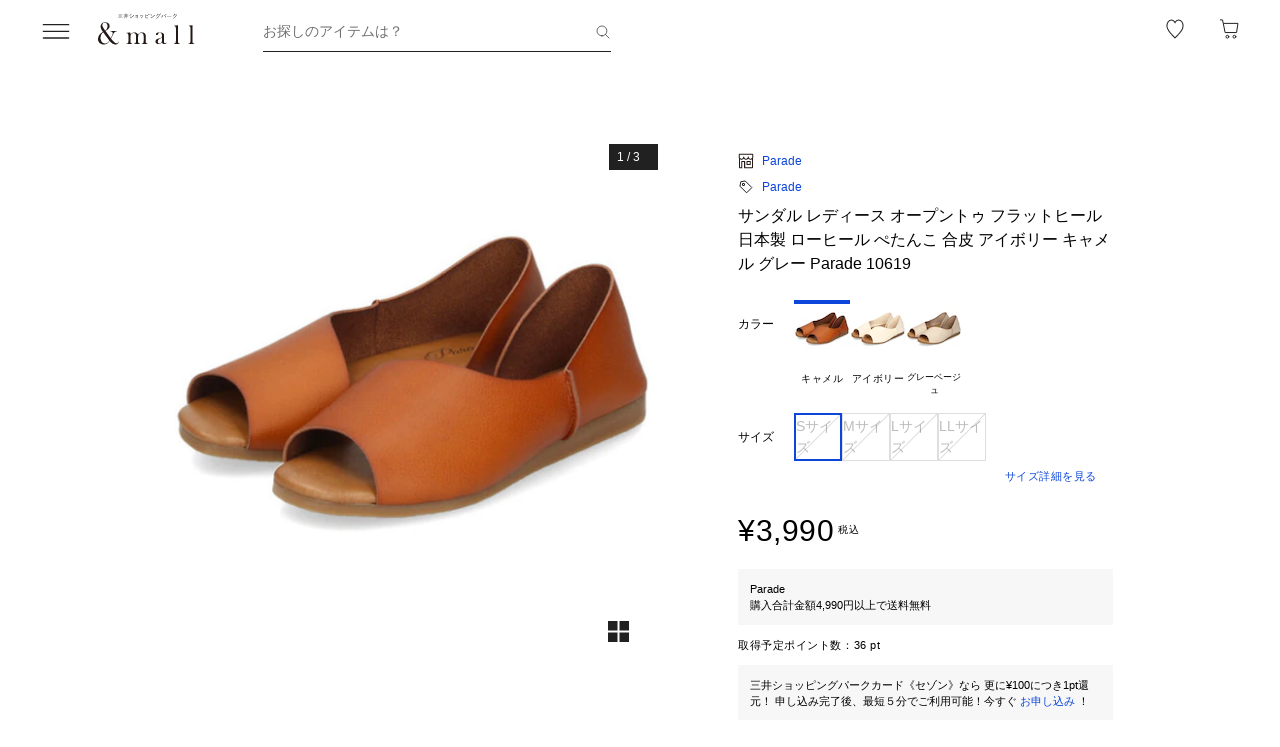

--- FILE ---
content_type: text/javascript; charset=utf-8
request_url: https://mitsui-shopping-park.com/ec/_nuxt/B8E1-Doit_6Koeyc.js
body_size: 134
content:
import{c as f}from"./iBStpfEZo4_S6sQM.js";import{az as t,a0 as m,a$ as h}from"./BLLzD5f8jyU1hC1j.js";var s=t?t.isConcatSpreadable:void 0;function d(n){return m(n)||h(n)||!!(s&&n&&n[s])}function S(n,g,i,e,a){var r=-1,b=n.length;for(i||(i=d),a||(a=[]);++r<b;){var o=n[r];i(o)?f(a,o):e||(a[a.length]=o)}return a}export{S as b};


--- FILE ---
content_type: text/javascript; charset=utf-8
request_url: https://mitsui-shopping-park.com/ec/_nuxt/fx3UmHDLvyfCsgyJ.js
body_size: 1047
content:
import{_ as e}from"./B13I9wkOg2f6xqNA.js";import{_ as a}from"./DmdGix-QSI2H66P3.js";import{_ as n}from"./DVGxnBgSou8fXU08.js";import{_ as s}from"./BLLzD5f8jyU1hC1j.js";import{a7 as _,as as c,aw as o,av as t,aP as l}from"./CYhTgotj1v1Nr6ES.js";import"./C_n40LYglIp65AH1.js";import"./DXDXY4fSIlNNvz3F.js";import"./DRZFGTbQwncpYTIN.js";import"./BHG5VYGz5ueuk7Q7.js";import"./nNoXLlNfHSdhV-LZ.js";import"./BhuIRwbDU6cRqbH7.js";import"./Dw19N65UBoX5xzQh.js";import"./CTzc1xyw67c_HxUc.js";import"./B1c2AlOI69dPzSUt.js";import"./iBStpfEZo4_S6sQM.js";import"./DLsKDmd6v4bC8cnT.js";import"./7dMVYA0Qj_pqQvB4.js";import"./Cec7O8Pst09WO67S.js";import"./CCXI_TC5FI8EDvg_.js";import"./B8E1-Doit_6Koeyc.js";import"./C8fKfKCoO-cm12i_.js";import"./DOJwgTjJUkwtS7V4.js";import"./BT8WeOCdWNc0raDe.js";import"./Dh0-DrKszZ3h-yO9.js";import"./CWIC3IpZa5WgsPxL.js";import"./pxh3JA4W9l2BM32X.js";import"./BuFy0gXKiRPh_zxq.js";import"./DTOq0DvM0p-fbSeu.js";import"./_yhX1WJmQ0e44Uu8.js";import"./OEp9wEmfXGvDpFFb.js";import"./BdUZZn63PbvdAVk5.js";import"./CV5Nmy2zt5DYImRL.js";import"./LF4QQ_LmXbNGgyJd.js";import"./Dpfi6GstnBDp62Gw.js";import"./Bhno0QV8JvsHtAXd.js";import"./BUyCbaQCl0gEGeb-.js";import"./CUJ2tRyBzEVEXHNk.js";import"./D6FgRMIoSNKG0R0A.js";import"./NoIXTNct5QsvmwZ3.js";import"./Bt2H5SNbOhjlCMG2.js";import"./DyT8hO_C0EuhubOC.js";import"./CLlKvOgih-nqlhJ2.js";import"./DB46AWu5uVAI44Qt.js";import"./0uSzO0khMnt3BnFv.js";import"./BmfPaaitUm7cAhcH.js";import"./BvVoUPc-rl5Ru0nS.js";import"./DSBP7kCQFFsj43dm.js";import"./D0gX_Npm2zZT0dCw.js";import"./BQeac8CmF7V-Khfa.js";import"./bGIaA3ye7NXocqJv.js";import"./CmZmh5tKtL_pjtum.js";import"./DJCJhkQ4nW8XjW_e.js";import"./jOHUpZeBE8DHpDhi.js";import"./CJzR5eykejm3m9IS.js";import"./CG8f72gicB_1g5cx.js";import"./DTt4VjKiViZ9W3pR.js";import"./CD44We6rmJ5puLAY.js";import"./r7PvirsxSxSDbJM9.js";import"./CEqOnYaUWLFdofmy.js";import"./BriAm5zFNHiyEJNc.js";const d={},f={class:"page-layout"},u={class:"main"},h={class:"content"},x={class:"footer"};function b(r,v){const m=e,i=a,p=n;return c(),_("div",f,[o(m,{iframe:!1}),o(i),t("main",u,[t("div",h,[l(r.$slots,"default",{},void 0,!0)])]),t("footer",x,[o(p)])])}const wo=s(d,[["render",b],["__scopeId","data-v-746cc2b2"]]);export{wo as default};


--- FILE ---
content_type: text/javascript; charset=utf-8
request_url: https://mitsui-shopping-park.com/ec/_nuxt/CCXI_TC5FI8EDvg_.js
body_size: 82
content:
import{s as t,c as a,g as e,b as n}from"./iBStpfEZo4_S6sQM.js";import{aZ as o,a_ as y}from"./BLLzD5f8jyU1hC1j.js";var l=Object.getOwnPropertySymbols,m=l?function(r){for(var s=[];r;)a(s,e(r)),r=o(r);return s}:t;function i(r){return n(r,y,m)}export{i as g};


--- FILE ---
content_type: text/javascript; charset=utf-8
request_url: https://mitsui-shopping-park.com/ec/_nuxt/CJVYvIm9GOLgOhEg.js
body_size: 168
content:
import{c as t,t as f}from"./7dMVYA0Qj_pqQvB4.js";import{br as e,bs as h,a0 as g,a$ as m}from"./BLLzD5f8jyU1hC1j.js";function x(n,r){return n!=null&&r in Object(n)}function I(n,r,u){r=t(r,n);for(var a=-1,s=r.length,i=!1;++a<s;){var l=f(r[a]);if(!(i=n!=null&&u(n,l)))break;n=n[l]}return i||++a!=s?i:(s=n==null?0:n.length,!!s&&e(s)&&h(l,s)&&(g(n)||m(n)))}function A(n,r){return n!=null&&I(n,r,x)}export{A as h};


--- FILE ---
content_type: text/javascript; charset=utf-8
request_url: https://mitsui-shopping-park.com/ec/_nuxt/Cec7O8Pst09WO67S.js
body_size: 20
content:
import{aF as s,aL as t}from"./BLLzD5f8jyU1hC1j.js";var a="[object Symbol]";function e(o){return typeof o=="symbol"||s(o)&&t(o)==a}export{e as i};


--- FILE ---
content_type: text/javascript; charset=utf-8
request_url: https://mitsui-shopping-park.com/ec/_nuxt/6f70q9ByCGl2QcU1.js
body_size: 616
content:
import{aD as g,aO as y,bp as P,a0 as M,bq as _,ax as l}from"./BLLzD5f8jyU1hC1j.js";import{b as o,k as A}from"./B1c2AlOI69dPzSUt.js";import{b as O,i as b,t as m}from"./7dMVYA0Qj_pqQvB4.js";import{h as L}from"./CJVYvIm9GOLgOhEg.js";function w(r,n,e){var t=r==null?void 0:O(r,n);return t===void 0?e:t}var C=1,D=2;function F(r,n,e,t){var f=e.length,u=f;if(r==null)return!u;for(r=Object(r);f--;){var i=e[f];if(i[2]?i[1]!==r[i[0]]:!(i[0]in r))return!1}for(;++f<u;){i=e[f];var s=i[0],a=r[s],R=i[1];if(i[2]){if(a===void 0&&!(s in r))return!1}else{var d=new g,h;if(!(h===void 0?o(R,a,C|D,t,d):h))return!1}}return!0}function p(r){return r===r&&!y(r)}function I(r){for(var n=A(r),e=n.length;e--;){var t=n[e],f=r[t];n[e]=[t,f,p(f)]}return n}function E(r,n){return function(e){return e==null?!1:e[r]===n&&(n!==void 0||r in Object(e))}}function G(r){var n=I(r);return n.length==1&&n[0][2]?E(n[0][0],n[0][1]):function(e){return e===r||F(e,r,n)}}var c=1,x=2;function v(r,n){return b(r)&&p(n)?E(m(r),n):function(e){var t=w(e,r);return t===void 0&&t===n?L(e,r):o(n,t,c|x)}}function S(r){return function(n){return n?.[r]}}function k(r){return function(n){return O(n,r)}}function q(r){return b(r)?S(m(r)):k(r)}function z(r){return typeof r=="function"?r:r==null?P:typeof r=="object"?M(r)?v(r[0],r[1]):G(r):q(r)}function K(r,n){return r&&_(r,n,A)}function N(r,n){return function(e,t){if(e==null)return e;if(!l(e))return r(e,t);for(var f=e.length,u=-1,i=Object(e);++u<f&&t(i[u],u,i)!==!1;);return e}}var H=N(K);export{z as a,H as b};
